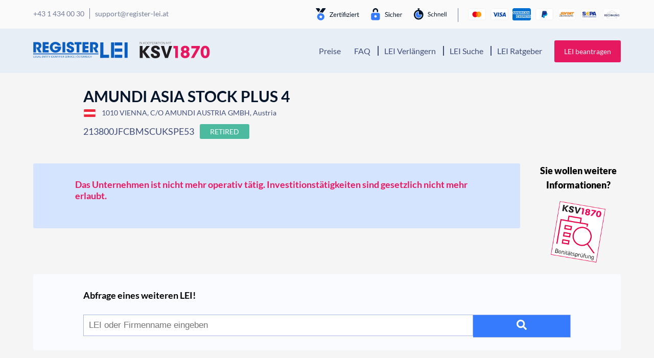

--- FILE ---
content_type: text/html; charset=UTF-8
request_url: https://register-lei.at/d/213800JFCBMSCUKSPE53/
body_size: 18129
content:
<!DOCTYPE html>
<html lang="de">
<head>
    <meta charset="UTF-8">
    <meta name="viewport" content="width=device-width, initial-scale=1, shrink-to-fit=no, viewport-fit=cover">
    <link rel="profile" href="http://gmpg.org/xfn/11">
    <script data-cfasync="false" data-no-defer="1" data-no-minify="1" data-no-optimize="1">var ewww_webp_supported=!1;function check_webp_feature(A,e){var w;e=void 0!==e?e:function(){},ewww_webp_supported?e(ewww_webp_supported):((w=new Image).onload=function(){ewww_webp_supported=0<w.width&&0<w.height,e&&e(ewww_webp_supported)},w.onerror=function(){e&&e(!1)},w.src="data:image/webp;base64,"+{alpha:"UklGRkoAAABXRUJQVlA4WAoAAAAQAAAAAAAAAAAAQUxQSAwAAAARBxAR/Q9ERP8DAABWUDggGAAAABQBAJ0BKgEAAQAAAP4AAA3AAP7mtQAAAA=="}[A])}check_webp_feature("alpha");</script><script data-cfasync="false" data-no-defer="1" data-no-minify="1" data-no-optimize="1">var Arrive=function(c,w){"use strict";if(c.MutationObserver&&"undefined"!=typeof HTMLElement){var r,a=0,u=(r=HTMLElement.prototype.matches||HTMLElement.prototype.webkitMatchesSelector||HTMLElement.prototype.mozMatchesSelector||HTMLElement.prototype.msMatchesSelector,{matchesSelector:function(e,t){return e instanceof HTMLElement&&r.call(e,t)},addMethod:function(e,t,r){var a=e[t];e[t]=function(){return r.length==arguments.length?r.apply(this,arguments):"function"==typeof a?a.apply(this,arguments):void 0}},callCallbacks:function(e,t){t&&t.options.onceOnly&&1==t.firedElems.length&&(e=[e[0]]);for(var r,a=0;r=e[a];a++)r&&r.callback&&r.callback.call(r.elem,r.elem);t&&t.options.onceOnly&&1==t.firedElems.length&&t.me.unbindEventWithSelectorAndCallback.call(t.target,t.selector,t.callback)},checkChildNodesRecursively:function(e,t,r,a){for(var i,n=0;i=e[n];n++)r(i,t,a)&&a.push({callback:t.callback,elem:i}),0<i.childNodes.length&&u.checkChildNodesRecursively(i.childNodes,t,r,a)},mergeArrays:function(e,t){var r,a={};for(r in e)e.hasOwnProperty(r)&&(a[r]=e[r]);for(r in t)t.hasOwnProperty(r)&&(a[r]=t[r]);return a},toElementsArray:function(e){return e=void 0!==e&&("number"!=typeof e.length||e===c)?[e]:e}}),e=(l.prototype.addEvent=function(e,t,r,a){a={target:e,selector:t,options:r,callback:a,firedElems:[]};return this._beforeAdding&&this._beforeAdding(a),this._eventsBucket.push(a),a},l.prototype.removeEvent=function(e){for(var t,r=this._eventsBucket.length-1;t=this._eventsBucket[r];r--)e(t)&&(this._beforeRemoving&&this._beforeRemoving(t),(t=this._eventsBucket.splice(r,1))&&t.length&&(t[0].callback=null))},l.prototype.beforeAdding=function(e){this._beforeAdding=e},l.prototype.beforeRemoving=function(e){this._beforeRemoving=e},l),t=function(i,n){var o=new e,l=this,s={fireOnAttributesModification:!1};return o.beforeAdding(function(t){var e=t.target;e!==c.document&&e!==c||(e=document.getElementsByTagName("html")[0]);var r=new MutationObserver(function(e){n.call(this,e,t)}),a=i(t.options);r.observe(e,a),t.observer=r,t.me=l}),o.beforeRemoving(function(e){e.observer.disconnect()}),this.bindEvent=function(e,t,r){t=u.mergeArrays(s,t);for(var a=u.toElementsArray(this),i=0;i<a.length;i++)o.addEvent(a[i],e,t,r)},this.unbindEvent=function(){var r=u.toElementsArray(this);o.removeEvent(function(e){for(var t=0;t<r.length;t++)if(this===w||e.target===r[t])return!0;return!1})},this.unbindEventWithSelectorOrCallback=function(r){var a=u.toElementsArray(this),i=r,e="function"==typeof r?function(e){for(var t=0;t<a.length;t++)if((this===w||e.target===a[t])&&e.callback===i)return!0;return!1}:function(e){for(var t=0;t<a.length;t++)if((this===w||e.target===a[t])&&e.selector===r)return!0;return!1};o.removeEvent(e)},this.unbindEventWithSelectorAndCallback=function(r,a){var i=u.toElementsArray(this);o.removeEvent(function(e){for(var t=0;t<i.length;t++)if((this===w||e.target===i[t])&&e.selector===r&&e.callback===a)return!0;return!1})},this},i=new function(){var s={fireOnAttributesModification:!1,onceOnly:!1,existing:!1};function n(e,t,r){return!(!u.matchesSelector(e,t.selector)||(e._id===w&&(e._id=a++),-1!=t.firedElems.indexOf(e._id)))&&(t.firedElems.push(e._id),!0)}var c=(i=new t(function(e){var t={attributes:!1,childList:!0,subtree:!0};return e.fireOnAttributesModification&&(t.attributes=!0),t},function(e,i){e.forEach(function(e){var t=e.addedNodes,r=e.target,a=[];null!==t&&0<t.length?u.checkChildNodesRecursively(t,i,n,a):"attributes"===e.type&&n(r,i)&&a.push({callback:i.callback,elem:r}),u.callCallbacks(a,i)})})).bindEvent;return i.bindEvent=function(e,t,r){t=void 0===r?(r=t,s):u.mergeArrays(s,t);var a=u.toElementsArray(this);if(t.existing){for(var i=[],n=0;n<a.length;n++)for(var o=a[n].querySelectorAll(e),l=0;l<o.length;l++)i.push({callback:r,elem:o[l]});if(t.onceOnly&&i.length)return r.call(i[0].elem,i[0].elem);setTimeout(u.callCallbacks,1,i)}c.call(this,e,t,r)},i},o=new function(){var a={};function i(e,t){return u.matchesSelector(e,t.selector)}var n=(o=new t(function(){return{childList:!0,subtree:!0}},function(e,r){e.forEach(function(e){var t=e.removedNodes,e=[];null!==t&&0<t.length&&u.checkChildNodesRecursively(t,r,i,e),u.callCallbacks(e,r)})})).bindEvent;return o.bindEvent=function(e,t,r){t=void 0===r?(r=t,a):u.mergeArrays(a,t),n.call(this,e,t,r)},o};d(HTMLElement.prototype),d(NodeList.prototype),d(HTMLCollection.prototype),d(HTMLDocument.prototype),d(Window.prototype);var n={};return s(i,n,"unbindAllArrive"),s(o,n,"unbindAllLeave"),n}function l(){this._eventsBucket=[],this._beforeAdding=null,this._beforeRemoving=null}function s(e,t,r){u.addMethod(t,r,e.unbindEvent),u.addMethod(t,r,e.unbindEventWithSelectorOrCallback),u.addMethod(t,r,e.unbindEventWithSelectorAndCallback)}function d(e){e.arrive=i.bindEvent,s(i,e,"unbindArrive"),e.leave=o.bindEvent,s(o,e,"unbindLeave")}}(window,void 0),ewww_webp_supported=!1;function check_webp_feature(e,t){var r;ewww_webp_supported?t(ewww_webp_supported):((r=new Image).onload=function(){ewww_webp_supported=0<r.width&&0<r.height,t(ewww_webp_supported)},r.onerror=function(){t(!1)},r.src="data:image/webp;base64,"+{alpha:"UklGRkoAAABXRUJQVlA4WAoAAAAQAAAAAAAAAAAAQUxQSAwAAAARBxAR/Q9ERP8DAABWUDggGAAAABQBAJ0BKgEAAQAAAP4AAA3AAP7mtQAAAA==",animation:"UklGRlIAAABXRUJQVlA4WAoAAAASAAAAAAAAAAAAQU5JTQYAAAD/////AABBTk1GJgAAAAAAAAAAAAAAAAAAAGQAAABWUDhMDQAAAC8AAAAQBxAREYiI/gcA"}[e])}function ewwwLoadImages(e){if(e){for(var t=document.querySelectorAll(".batch-image img, .image-wrapper a, .ngg-pro-masonry-item a, .ngg-galleria-offscreen-seo-wrapper a"),r=0,a=t.length;r<a;r++)ewwwAttr(t[r],"data-src",t[r].getAttribute("data-webp")),ewwwAttr(t[r],"data-thumbnail",t[r].getAttribute("data-webp-thumbnail"));for(var i=document.querySelectorAll("div.woocommerce-product-gallery__image"),r=0,a=i.length;r<a;r++)ewwwAttr(i[r],"data-thumb",i[r].getAttribute("data-webp-thumb"))}for(var n=document.querySelectorAll("video"),r=0,a=n.length;r<a;r++)ewwwAttr(n[r],"poster",e?n[r].getAttribute("data-poster-webp"):n[r].getAttribute("data-poster-image"));for(var o,l=document.querySelectorAll("img.ewww_webp_lazy_load"),r=0,a=l.length;r<a;r++)e&&(ewwwAttr(l[r],"data-lazy-srcset",l[r].getAttribute("data-lazy-srcset-webp")),ewwwAttr(l[r],"data-srcset",l[r].getAttribute("data-srcset-webp")),ewwwAttr(l[r],"data-lazy-src",l[r].getAttribute("data-lazy-src-webp")),ewwwAttr(l[r],"data-src",l[r].getAttribute("data-src-webp")),ewwwAttr(l[r],"data-orig-file",l[r].getAttribute("data-webp-orig-file")),ewwwAttr(l[r],"data-medium-file",l[r].getAttribute("data-webp-medium-file")),ewwwAttr(l[r],"data-large-file",l[r].getAttribute("data-webp-large-file")),null!=(o=l[r].getAttribute("srcset"))&&!1!==o&&o.includes("R0lGOD")&&ewwwAttr(l[r],"src",l[r].getAttribute("data-lazy-src-webp"))),l[r].className=l[r].className.replace(/\bewww_webp_lazy_load\b/,"");for(var s=document.querySelectorAll(".ewww_webp"),r=0,a=s.length;r<a;r++)e?(ewwwAttr(s[r],"srcset",s[r].getAttribute("data-srcset-webp")),ewwwAttr(s[r],"src",s[r].getAttribute("data-src-webp")),ewwwAttr(s[r],"data-orig-file",s[r].getAttribute("data-webp-orig-file")),ewwwAttr(s[r],"data-medium-file",s[r].getAttribute("data-webp-medium-file")),ewwwAttr(s[r],"data-large-file",s[r].getAttribute("data-webp-large-file")),ewwwAttr(s[r],"data-large_image",s[r].getAttribute("data-webp-large_image")),ewwwAttr(s[r],"data-src",s[r].getAttribute("data-webp-src"))):(ewwwAttr(s[r],"srcset",s[r].getAttribute("data-srcset-img")),ewwwAttr(s[r],"src",s[r].getAttribute("data-src-img"))),s[r].className=s[r].className.replace(/\bewww_webp\b/,"ewww_webp_loaded");window.jQuery&&jQuery.fn.isotope&&jQuery.fn.imagesLoaded&&(jQuery(".fusion-posts-container-infinite").imagesLoaded(function(){jQuery(".fusion-posts-container-infinite").hasClass("isotope")&&jQuery(".fusion-posts-container-infinite").isotope()}),jQuery(".fusion-portfolio:not(.fusion-recent-works) .fusion-portfolio-wrapper").imagesLoaded(function(){jQuery(".fusion-portfolio:not(.fusion-recent-works) .fusion-portfolio-wrapper").isotope()}))}function ewwwWebPInit(e){ewwwLoadImages(e),ewwwNggLoadGalleries(e),document.arrive(".ewww_webp",function(){ewwwLoadImages(e)}),document.arrive(".ewww_webp_lazy_load",function(){ewwwLoadImages(e)}),document.arrive("videos",function(){ewwwLoadImages(e)}),"loading"==document.readyState?document.addEventListener("DOMContentLoaded",ewwwJSONParserInit):("undefined"!=typeof galleries&&ewwwNggParseGalleries(e),ewwwWooParseVariations(e))}function ewwwAttr(e,t,r){null!=r&&!1!==r&&e.setAttribute(t,r)}function ewwwJSONParserInit(){"undefined"!=typeof galleries&&check_webp_feature("alpha",ewwwNggParseGalleries),check_webp_feature("alpha",ewwwWooParseVariations)}function ewwwWooParseVariations(e){if(e)for(var t=document.querySelectorAll("form.variations_form"),r=0,a=t.length;r<a;r++){var i=t[r].getAttribute("data-product_variations"),n=!1;try{for(var o in i=JSON.parse(i))void 0!==i[o]&&void 0!==i[o].image&&(void 0!==i[o].image.src_webp&&(i[o].image.src=i[o].image.src_webp,n=!0),void 0!==i[o].image.srcset_webp&&(i[o].image.srcset=i[o].image.srcset_webp,n=!0),void 0!==i[o].image.full_src_webp&&(i[o].image.full_src=i[o].image.full_src_webp,n=!0),void 0!==i[o].image.gallery_thumbnail_src_webp&&(i[o].image.gallery_thumbnail_src=i[o].image.gallery_thumbnail_src_webp,n=!0),void 0!==i[o].image.thumb_src_webp&&(i[o].image.thumb_src=i[o].image.thumb_src_webp,n=!0));n&&ewwwAttr(t[r],"data-product_variations",JSON.stringify(i))}catch(e){}}}function ewwwNggParseGalleries(e){if(e)for(var t in galleries){var r=galleries[t];galleries[t].images_list=ewwwNggParseImageList(r.images_list)}}function ewwwNggLoadGalleries(e){e&&document.addEventListener("ngg.galleria.themeadded",function(e,t){window.ngg_galleria._create_backup=window.ngg_galleria.create,window.ngg_galleria.create=function(e,t){var r=$(e).data("id");return galleries["gallery_"+r].images_list=ewwwNggParseImageList(galleries["gallery_"+r].images_list),window.ngg_galleria._create_backup(e,t)}})}function ewwwNggParseImageList(e){for(var t in e){var r=e[t];if(void 0!==r["image-webp"]&&(e[t].image=r["image-webp"],delete e[t]["image-webp"]),void 0!==r["thumb-webp"]&&(e[t].thumb=r["thumb-webp"],delete e[t]["thumb-webp"]),void 0!==r.full_image_webp&&(e[t].full_image=r.full_image_webp,delete e[t].full_image_webp),void 0!==r.srcsets)for(var a in r.srcsets)nggSrcset=r.srcsets[a],void 0!==r.srcsets[a+"-webp"]&&(e[t].srcsets[a]=r.srcsets[a+"-webp"],delete e[t].srcsets[a+"-webp"]);if(void 0!==r.full_srcsets)for(var i in r.full_srcsets)nggFSrcset=r.full_srcsets[i],void 0!==r.full_srcsets[i+"-webp"]&&(e[t].full_srcsets[i]=r.full_srcsets[i+"-webp"],delete e[t].full_srcsets[i+"-webp"])}return e}check_webp_feature("alpha",ewwwWebPInit);</script><meta name='robots' content='index, follow, max-image-preview:large, max-snippet:-1, max-video-preview:-1' />

	<!-- This site is optimized with the Yoast SEO plugin v26.5 - https://yoast.com/wordpress/plugins/seo/ -->
	<title>&#9655;AMUNDI ASIA STOCK PLUS 4 | Register-LEI</title>
	<meta name="description" content="&#10148; Data &amp; LEI Number &#10148; Get more details with Register-LEI &#10004; 1010 VIENNA &#10004; More Details here =&#10148;" />
	<link rel="canonical" href="https://register-lei.at/d/213800JFCBMSCUKSPE53/" />
	<meta property="og:locale" content="de_DE" />
	<meta property="og:type" content="article" />
	<meta property="og:title" content="&#9655;AMUNDI ASIA STOCK PLUS 4 | Register-LEI" />
	<meta property="og:description" content="&#10148; Data &amp; LEI Number &#10148; Get more details with Register-LEI &#10004; 1010 VIENNA &#10004; More Details here =&#10148;" />
	<meta property="og:url" content="https://register-lei.at/d/213800JFCBMSCUKSPE53/" />
	<meta property="og:site_name" content="Register-LEI Österreich" />
	<meta property="article:modified_time" content="2020-06-26T09:57:18+00:00" />
	<meta name="twitter:card" content="summary_large_image" />
	<script type="application/ld+json" class="yoast-schema-graph">{"@context":"https://schema.org","@graph":[{"@type":"WebPage","@id":"https://register-lei.at/details/","url":"https://register-lei.at/details/","name":"LEI-Details - Register LEI","isPartOf":{"@id":"https://register-lei.at/#website"},"datePublished":"2020-06-22T11:40:08+00:00","dateModified":"2020-06-26T09:57:18+00:00","description":"LEI-Details - Register LEI ist ihr kompetenter Partner rund um das Thema Legal Entity Identifier","inLanguage":"de","potentialAction":[{"@type":"ReadAction","target":["https://register-lei.at/details/"]}]},{"@type":"WebSite","@id":"https://register-lei.at/#website","url":"https://register-lei.at/","name":"Register-LEI Österreich","description":"Legal Entity Identifier Portal Österreich","publisher":{"@id":"https://register-lei.at/#organization"},"potentialAction":[{"@type":"SearchAction","target":{"@type":"EntryPoint","urlTemplate":"https://register-lei.at/?s={search_term_string}"},"query-input":{"@type":"PropertyValueSpecification","valueRequired":true,"valueName":"search_term_string"}}],"inLanguage":"de"},{"@type":"Organization","@id":"https://register-lei.at/#organization","name":"Register LEI","url":"https://register-lei.at/","logo":{"@type":"ImageObject","inLanguage":"de","@id":"https://register-lei.at/#/schema/logo/image/","url":"https://register-lei.at/wp-content/uploads/sites/2/2020/06/Logo-Register-LEI-Österreich-1.svg","contentUrl":"https://register-lei.at/wp-content/uploads/sites/2/2020/06/Logo-Register-LEI-Österreich-1.svg","width":1,"height":1,"caption":"Register LEI"},"image":{"@id":"https://register-lei.at/#/schema/logo/image/"}}]}</script>
	<!-- / Yoast SEO plugin. -->


<link href='https://fonts.gstatic.com' crossorigin rel='preconnect' />
<link rel="alternate" type="application/rss+xml" title="Register-LEI Österreich &raquo; Feed" href="https://register-lei.at/feed/" />
<link rel="alternate" type="application/rss+xml" title="Register-LEI Österreich &raquo; Kommentar-Feed" href="https://register-lei.at/comments/feed/" />
<link rel="alternate" title="oEmbed (JSON)" type="application/json+oembed" href="https://register-lei.at/wp-json/oembed/1.0/embed?url=https%3A%2F%2Fregister-lei.at%2Fdetails%2F" />
<link rel="alternate" title="oEmbed (XML)" type="text/xml+oembed" href="https://register-lei.at/wp-json/oembed/1.0/embed?url=https%3A%2F%2Fregister-lei.at%2Fdetails%2F&#038;format=xml" />
<style id='wp-img-auto-sizes-contain-inline-css'>
img:is([sizes=auto i],[sizes^="auto," i]){contain-intrinsic-size:3000px 1500px}
/*# sourceURL=wp-img-auto-sizes-contain-inline-css */
</style>
<style id='wp-block-library-inline-css'>
:root{--wp-block-synced-color:#7a00df;--wp-block-synced-color--rgb:122,0,223;--wp-bound-block-color:var(--wp-block-synced-color);--wp-editor-canvas-background:#ddd;--wp-admin-theme-color:#007cba;--wp-admin-theme-color--rgb:0,124,186;--wp-admin-theme-color-darker-10:#006ba1;--wp-admin-theme-color-darker-10--rgb:0,107,160.5;--wp-admin-theme-color-darker-20:#005a87;--wp-admin-theme-color-darker-20--rgb:0,90,135;--wp-admin-border-width-focus:2px}@media (min-resolution:192dpi){:root{--wp-admin-border-width-focus:1.5px}}.wp-element-button{cursor:pointer}:root .has-very-light-gray-background-color{background-color:#eee}:root .has-very-dark-gray-background-color{background-color:#313131}:root .has-very-light-gray-color{color:#eee}:root .has-very-dark-gray-color{color:#313131}:root .has-vivid-green-cyan-to-vivid-cyan-blue-gradient-background{background:linear-gradient(135deg,#00d084,#0693e3)}:root .has-purple-crush-gradient-background{background:linear-gradient(135deg,#34e2e4,#4721fb 50%,#ab1dfe)}:root .has-hazy-dawn-gradient-background{background:linear-gradient(135deg,#faaca8,#dad0ec)}:root .has-subdued-olive-gradient-background{background:linear-gradient(135deg,#fafae1,#67a671)}:root .has-atomic-cream-gradient-background{background:linear-gradient(135deg,#fdd79a,#004a59)}:root .has-nightshade-gradient-background{background:linear-gradient(135deg,#330968,#31cdcf)}:root .has-midnight-gradient-background{background:linear-gradient(135deg,#020381,#2874fc)}:root{--wp--preset--font-size--normal:16px;--wp--preset--font-size--huge:42px}.has-regular-font-size{font-size:1em}.has-larger-font-size{font-size:2.625em}.has-normal-font-size{font-size:var(--wp--preset--font-size--normal)}.has-huge-font-size{font-size:var(--wp--preset--font-size--huge)}.has-text-align-center{text-align:center}.has-text-align-left{text-align:left}.has-text-align-right{text-align:right}.has-fit-text{white-space:nowrap!important}#end-resizable-editor-section{display:none}.aligncenter{clear:both}.items-justified-left{justify-content:flex-start}.items-justified-center{justify-content:center}.items-justified-right{justify-content:flex-end}.items-justified-space-between{justify-content:space-between}.screen-reader-text{border:0;clip-path:inset(50%);height:1px;margin:-1px;overflow:hidden;padding:0;position:absolute;width:1px;word-wrap:normal!important}.screen-reader-text:focus{background-color:#ddd;clip-path:none;color:#444;display:block;font-size:1em;height:auto;left:5px;line-height:normal;padding:15px 23px 14px;text-decoration:none;top:5px;width:auto;z-index:100000}html :where(.has-border-color){border-style:solid}html :where([style*=border-top-color]){border-top-style:solid}html :where([style*=border-right-color]){border-right-style:solid}html :where([style*=border-bottom-color]){border-bottom-style:solid}html :where([style*=border-left-color]){border-left-style:solid}html :where([style*=border-width]){border-style:solid}html :where([style*=border-top-width]){border-top-style:solid}html :where([style*=border-right-width]){border-right-style:solid}html :where([style*=border-bottom-width]){border-bottom-style:solid}html :where([style*=border-left-width]){border-left-style:solid}html :where(img[class*=wp-image-]){height:auto;max-width:100%}:where(figure){margin:0 0 1em}html :where(.is-position-sticky){--wp-admin--admin-bar--position-offset:var(--wp-admin--admin-bar--height,0px)}@media screen and (max-width:600px){html :where(.is-position-sticky){--wp-admin--admin-bar--position-offset:0px}}

/*# sourceURL=wp-block-library-inline-css */
</style><style id='global-styles-inline-css'>
:root{--wp--preset--aspect-ratio--square: 1;--wp--preset--aspect-ratio--4-3: 4/3;--wp--preset--aspect-ratio--3-4: 3/4;--wp--preset--aspect-ratio--3-2: 3/2;--wp--preset--aspect-ratio--2-3: 2/3;--wp--preset--aspect-ratio--16-9: 16/9;--wp--preset--aspect-ratio--9-16: 9/16;--wp--preset--color--black: #000000;--wp--preset--color--cyan-bluish-gray: #abb8c3;--wp--preset--color--white: #fff;--wp--preset--color--pale-pink: #f78da7;--wp--preset--color--vivid-red: #cf2e2e;--wp--preset--color--luminous-vivid-orange: #ff6900;--wp--preset--color--luminous-vivid-amber: #fcb900;--wp--preset--color--light-green-cyan: #7bdcb5;--wp--preset--color--vivid-green-cyan: #00d084;--wp--preset--color--pale-cyan-blue: #8ed1fc;--wp--preset--color--vivid-cyan-blue: #0693e3;--wp--preset--color--vivid-purple: #9b51e0;--wp--preset--color--blue: #007bff;--wp--preset--color--indigo: #6610f2;--wp--preset--color--purple: #5533ff;--wp--preset--color--pink: #e83e8c;--wp--preset--color--red: #dc3545;--wp--preset--color--orange: #fd7e14;--wp--preset--color--yellow: #ffc107;--wp--preset--color--green: #28a745;--wp--preset--color--teal: #20c997;--wp--preset--color--cyan: #17a2b8;--wp--preset--color--gray: #6c757d;--wp--preset--color--gray-dark: #343a40;--wp--preset--gradient--vivid-cyan-blue-to-vivid-purple: linear-gradient(135deg,rgb(6,147,227) 0%,rgb(155,81,224) 100%);--wp--preset--gradient--light-green-cyan-to-vivid-green-cyan: linear-gradient(135deg,rgb(122,220,180) 0%,rgb(0,208,130) 100%);--wp--preset--gradient--luminous-vivid-amber-to-luminous-vivid-orange: linear-gradient(135deg,rgb(252,185,0) 0%,rgb(255,105,0) 100%);--wp--preset--gradient--luminous-vivid-orange-to-vivid-red: linear-gradient(135deg,rgb(255,105,0) 0%,rgb(207,46,46) 100%);--wp--preset--gradient--very-light-gray-to-cyan-bluish-gray: linear-gradient(135deg,rgb(238,238,238) 0%,rgb(169,184,195) 100%);--wp--preset--gradient--cool-to-warm-spectrum: linear-gradient(135deg,rgb(74,234,220) 0%,rgb(151,120,209) 20%,rgb(207,42,186) 40%,rgb(238,44,130) 60%,rgb(251,105,98) 80%,rgb(254,248,76) 100%);--wp--preset--gradient--blush-light-purple: linear-gradient(135deg,rgb(255,206,236) 0%,rgb(152,150,240) 100%);--wp--preset--gradient--blush-bordeaux: linear-gradient(135deg,rgb(254,205,165) 0%,rgb(254,45,45) 50%,rgb(107,0,62) 100%);--wp--preset--gradient--luminous-dusk: linear-gradient(135deg,rgb(255,203,112) 0%,rgb(199,81,192) 50%,rgb(65,88,208) 100%);--wp--preset--gradient--pale-ocean: linear-gradient(135deg,rgb(255,245,203) 0%,rgb(182,227,212) 50%,rgb(51,167,181) 100%);--wp--preset--gradient--electric-grass: linear-gradient(135deg,rgb(202,248,128) 0%,rgb(113,206,126) 100%);--wp--preset--gradient--midnight: linear-gradient(135deg,rgb(2,3,129) 0%,rgb(40,116,252) 100%);--wp--preset--font-size--small: 13px;--wp--preset--font-size--medium: 20px;--wp--preset--font-size--large: 36px;--wp--preset--font-size--x-large: 42px;--wp--preset--spacing--20: 0.44rem;--wp--preset--spacing--30: 0.67rem;--wp--preset--spacing--40: 1rem;--wp--preset--spacing--50: 1.5rem;--wp--preset--spacing--60: 2.25rem;--wp--preset--spacing--70: 3.38rem;--wp--preset--spacing--80: 5.06rem;--wp--preset--shadow--natural: 6px 6px 9px rgba(0, 0, 0, 0.2);--wp--preset--shadow--deep: 12px 12px 50px rgba(0, 0, 0, 0.4);--wp--preset--shadow--sharp: 6px 6px 0px rgba(0, 0, 0, 0.2);--wp--preset--shadow--outlined: 6px 6px 0px -3px rgb(255, 255, 255), 6px 6px rgb(0, 0, 0);--wp--preset--shadow--crisp: 6px 6px 0px rgb(0, 0, 0);}:where(.is-layout-flex){gap: 0.5em;}:where(.is-layout-grid){gap: 0.5em;}body .is-layout-flex{display: flex;}.is-layout-flex{flex-wrap: wrap;align-items: center;}.is-layout-flex > :is(*, div){margin: 0;}body .is-layout-grid{display: grid;}.is-layout-grid > :is(*, div){margin: 0;}:where(.wp-block-columns.is-layout-flex){gap: 2em;}:where(.wp-block-columns.is-layout-grid){gap: 2em;}:where(.wp-block-post-template.is-layout-flex){gap: 1.25em;}:where(.wp-block-post-template.is-layout-grid){gap: 1.25em;}.has-black-color{color: var(--wp--preset--color--black) !important;}.has-cyan-bluish-gray-color{color: var(--wp--preset--color--cyan-bluish-gray) !important;}.has-white-color{color: var(--wp--preset--color--white) !important;}.has-pale-pink-color{color: var(--wp--preset--color--pale-pink) !important;}.has-vivid-red-color{color: var(--wp--preset--color--vivid-red) !important;}.has-luminous-vivid-orange-color{color: var(--wp--preset--color--luminous-vivid-orange) !important;}.has-luminous-vivid-amber-color{color: var(--wp--preset--color--luminous-vivid-amber) !important;}.has-light-green-cyan-color{color: var(--wp--preset--color--light-green-cyan) !important;}.has-vivid-green-cyan-color{color: var(--wp--preset--color--vivid-green-cyan) !important;}.has-pale-cyan-blue-color{color: var(--wp--preset--color--pale-cyan-blue) !important;}.has-vivid-cyan-blue-color{color: var(--wp--preset--color--vivid-cyan-blue) !important;}.has-vivid-purple-color{color: var(--wp--preset--color--vivid-purple) !important;}.has-black-background-color{background-color: var(--wp--preset--color--black) !important;}.has-cyan-bluish-gray-background-color{background-color: var(--wp--preset--color--cyan-bluish-gray) !important;}.has-white-background-color{background-color: var(--wp--preset--color--white) !important;}.has-pale-pink-background-color{background-color: var(--wp--preset--color--pale-pink) !important;}.has-vivid-red-background-color{background-color: var(--wp--preset--color--vivid-red) !important;}.has-luminous-vivid-orange-background-color{background-color: var(--wp--preset--color--luminous-vivid-orange) !important;}.has-luminous-vivid-amber-background-color{background-color: var(--wp--preset--color--luminous-vivid-amber) !important;}.has-light-green-cyan-background-color{background-color: var(--wp--preset--color--light-green-cyan) !important;}.has-vivid-green-cyan-background-color{background-color: var(--wp--preset--color--vivid-green-cyan) !important;}.has-pale-cyan-blue-background-color{background-color: var(--wp--preset--color--pale-cyan-blue) !important;}.has-vivid-cyan-blue-background-color{background-color: var(--wp--preset--color--vivid-cyan-blue) !important;}.has-vivid-purple-background-color{background-color: var(--wp--preset--color--vivid-purple) !important;}.has-black-border-color{border-color: var(--wp--preset--color--black) !important;}.has-cyan-bluish-gray-border-color{border-color: var(--wp--preset--color--cyan-bluish-gray) !important;}.has-white-border-color{border-color: var(--wp--preset--color--white) !important;}.has-pale-pink-border-color{border-color: var(--wp--preset--color--pale-pink) !important;}.has-vivid-red-border-color{border-color: var(--wp--preset--color--vivid-red) !important;}.has-luminous-vivid-orange-border-color{border-color: var(--wp--preset--color--luminous-vivid-orange) !important;}.has-luminous-vivid-amber-border-color{border-color: var(--wp--preset--color--luminous-vivid-amber) !important;}.has-light-green-cyan-border-color{border-color: var(--wp--preset--color--light-green-cyan) !important;}.has-vivid-green-cyan-border-color{border-color: var(--wp--preset--color--vivid-green-cyan) !important;}.has-pale-cyan-blue-border-color{border-color: var(--wp--preset--color--pale-cyan-blue) !important;}.has-vivid-cyan-blue-border-color{border-color: var(--wp--preset--color--vivid-cyan-blue) !important;}.has-vivid-purple-border-color{border-color: var(--wp--preset--color--vivid-purple) !important;}.has-vivid-cyan-blue-to-vivid-purple-gradient-background{background: var(--wp--preset--gradient--vivid-cyan-blue-to-vivid-purple) !important;}.has-light-green-cyan-to-vivid-green-cyan-gradient-background{background: var(--wp--preset--gradient--light-green-cyan-to-vivid-green-cyan) !important;}.has-luminous-vivid-amber-to-luminous-vivid-orange-gradient-background{background: var(--wp--preset--gradient--luminous-vivid-amber-to-luminous-vivid-orange) !important;}.has-luminous-vivid-orange-to-vivid-red-gradient-background{background: var(--wp--preset--gradient--luminous-vivid-orange-to-vivid-red) !important;}.has-very-light-gray-to-cyan-bluish-gray-gradient-background{background: var(--wp--preset--gradient--very-light-gray-to-cyan-bluish-gray) !important;}.has-cool-to-warm-spectrum-gradient-background{background: var(--wp--preset--gradient--cool-to-warm-spectrum) !important;}.has-blush-light-purple-gradient-background{background: var(--wp--preset--gradient--blush-light-purple) !important;}.has-blush-bordeaux-gradient-background{background: var(--wp--preset--gradient--blush-bordeaux) !important;}.has-luminous-dusk-gradient-background{background: var(--wp--preset--gradient--luminous-dusk) !important;}.has-pale-ocean-gradient-background{background: var(--wp--preset--gradient--pale-ocean) !important;}.has-electric-grass-gradient-background{background: var(--wp--preset--gradient--electric-grass) !important;}.has-midnight-gradient-background{background: var(--wp--preset--gradient--midnight) !important;}.has-small-font-size{font-size: var(--wp--preset--font-size--small) !important;}.has-medium-font-size{font-size: var(--wp--preset--font-size--medium) !important;}.has-large-font-size{font-size: var(--wp--preset--font-size--large) !important;}.has-x-large-font-size{font-size: var(--wp--preset--font-size--x-large) !important;}
/*# sourceURL=global-styles-inline-css */
</style>

<style id='classic-theme-styles-inline-css'>
/*! This file is auto-generated */
.wp-block-button__link{color:#fff;background-color:#32373c;border-radius:9999px;box-shadow:none;text-decoration:none;padding:calc(.667em + 2px) calc(1.333em + 2px);font-size:1.125em}.wp-block-file__button{background:#32373c;color:#fff;text-decoration:none}
/*# sourceURL=/wp-includes/css/classic-themes.min.css */
</style>
<style id='woocommerce-inline-inline-css'>
.woocommerce form .form-row .required { visibility: visible; }
/*# sourceURL=woocommerce-inline-inline-css */
</style>
<link rel='stylesheet' id='contact-form-7-css' href='https://register-lei.at/wp-content/plugins/contact-form-7/includes/css/styles.css?ver=6.1.4' media='all' />
<link rel='stylesheet' id='brands-styles-css' href='https://register-lei.at/wp-content/plugins/woocommerce/assets/css/brands.css?ver=10.3.7' media='all' />
<link rel='stylesheet' id='search-styles-css' href='https://register-lei.at/wp-content/themes/understrap-new/css-ksv/search.css?ver=1.0' media='all' />
<link rel='stylesheet' id='jquery-ui-theme-smoothness-css' href='https://register-lei.at/wp-content/themes/understrap-new/css-ksv/jquery-ui.css?ver=6.9' media='all' />
<link rel='stylesheet' id='child-understrap-styles-css' href='https://register-lei.at/wp-content/themes/understrap-new/css-ksv/above-the-fold.css?ver=0.5.9' media='all' />
<link rel='stylesheet' id='blog-wall-styles-css' href='https://register-lei.at/wp-content/themes/understrap-new/css-ksv/blocks/blog-wall.css?ver=0.5.9' media='all' />
<link rel='stylesheet' id='single-hero-simple-css' href='https://register-lei.at/wp-content/themes/understrap-new/css-ksv/blocks/hero-simple.css?ver=0.5.9' media='all' />
<link rel='stylesheet' id='single-styles-css' href='https://register-lei.at/wp-content/themes/understrap-new/css-ksv/single.css?ver=0.5.9' media='all' />
<link rel='stylesheet' id='lei-details-styles-css' href='https://register-lei.at/wp-content/themes/understrap-new/css-ksv/page-templates/lei-details.css?ver=0.5.9' media='all' />
<link rel='stylesheet' id='borlabs-cookie-custom-css' href='https://register-lei.at/wp-content/cache/borlabs-cookie/2/borlabs-cookie-2-de.css?ver=3.3.21.1-36' media='all' />
<script data-cfasync="false" src="https://register-lei.at/wp-includes/js/jquery/jquery.min.js?ver=3.7.1" id="jquery-core-js"></script>
<script src="//register-lei.at/wp-content/plugins/revslider/sr6/assets/js/rbtools.min.js?ver=6.7.27" async id="tp-tools-js"></script>
<script src="//register-lei.at/wp-content/plugins/revslider/sr6/assets/js/rs6.min.js?ver=6.7.27" async id="revmin-js"></script>
<script data-no-optimize="1" data-no-minify="1" data-cfasync="false" nowprocket src="https://register-lei.at/wp-content/cache/borlabs-cookie/2/borlabs-cookie-config-de.json.js?ver=3.3.21.1-42" id="borlabs-cookie-config-js"></script>
<script data-no-optimize="1" data-no-minify="1" data-cfasync="false" nowprocket src="https://register-lei.at/wp-content/plugins/borlabs-cookie/assets/javascript/borlabs-cookie-prioritize.min.js?ver=3.3.21.1" id="borlabs-cookie-prioritize-js"></script>
<link rel="https://api.w.org/" href="https://register-lei.at/wp-json/" /><link rel="alternate" title="JSON" type="application/json" href="https://register-lei.at/wp-json/wp/v2/pages/11477" /><link rel="EditURI" type="application/rsd+xml" title="RSD" href="https://register-lei.at/xmlrpc.php?rsd" />
<meta name="generator" content="WordPress 6.9" />
<meta name="generator" content="WooCommerce 10.3.7" />
<link rel='shortlink' href='https://register-lei.at/?p=11477' />

		<script type="text/javascript">
            !function(){var e=window.rudderanalytics=window.rudderanalytics||[];e.methods=["load","page","track","identify","alias","group","ready","reset","getAnonymousId","setAnonymousId","getUserId","getUserTraits","getGroupId","getGroupTraits","startSession","endSession"],e.factory=function(t){return function(){e.push([t].concat(Array.prototype.slice.call(arguments)))}};for(var t=0;t<e.methods.length;t++){var r=e.methods[t];e[r]=e.factory(r)}e.loadJS=function(e,t){var r=document.createElement("script");r.type="text/javascript",r.async=!0,r.src="https://www2.register-lei.com/v1.1/rudder-analytics.min.js";var a=document.getElementsByTagName("script")[0];a.parentNode.insertBefore(r,a)},e.loadJS(),
            e.load("2MSQrtM3GTbqaY6JzYmdsmXR36O","https://rs.nny.cc/"),
            e.page()}();
        </script>
        <script>
        (function($){
            $(document).ready(function() {
            
                window.dataLayer = window.dataLayer || [];
                dataLayer.push({
                    'ContentGroupName': 'LEI-Details',
                    'Domain': 'at',
                    'ContentID': '1'
                });

            });
        })(jQuery);
	</script><meta name="mobile-web-app-capable" content="yes">
<meta name="apple-mobile-web-app-capable" content="yes">
<meta name="apple-mobile-web-app-title" content="Register-LEI Österreich - Legal Entity Identifier Portal Österreich">
	<noscript><style>.woocommerce-product-gallery{ opacity: 1 !important; }</style></noscript>
	<script nowprocket data-no-optimize="1" data-no-minify="1" data-cfasync="false" data-borlabs-cookie-script-blocker-ignore>
	if ('0' === '1' && '1' === '1') {
		window['gtag_enable_tcf_support'] = true;
	}
	window.dataLayer = window.dataLayer || [];
	if (typeof gtag !== 'function') { function gtag(){dataLayer.push(arguments);} }
	gtag('set', 'developer_id.dYjRjMm', true);
	if ('1' === '1') {
		gtag('consent', 'default', {
			'ad_storage': 'denied',
			'ad_user_data': 'denied',
			'ad_personalization': 'denied',
			'analytics_storage': 'denied',
			'functionality_storage': 'denied',
			'personalization_storage': 'denied',
			'security_storage': 'denied',
			'wait_for_update': 500,
		});
		gtag('set', 'ads_data_redaction', true);
	}
	
	if('0' === '1') {
		var url = new URL(window.location.href);
				
		if ((url.searchParams.has('gtm_debug') && url.searchParams.get('gtm_debug') !== '') || document.cookie.indexOf('__TAG_ASSISTANT=') !== -1 || document.documentElement.hasAttribute('data-tag-assistant-present')) {
			(function(w,d,s,l,i){w[l]=w[l]||[];w[l].push({"gtm.start":
new Date().getTime(),event:"gtm.js"});var f=d.getElementsByTagName(s)[0],
j=d.createElement(s),dl=l!="dataLayer"?"&l="+l:"";j.async=true;j.src=
"https://t.register-lei.at/blabla.js?id="+i+dl;f.parentNode.insertBefore(j,f);
})(window,document,"script","dataLayer","GTM-T9CFHK2B");
		} else {
			(function(w,d,s,l,i){w[l]=w[l]||[];w[l].push({"gtm.start":
new Date().getTime(),event:"gtm.js"});var f=d.getElementsByTagName(s)[0],
j=d.createElement(s),dl=l!="dataLayer"?"&l="+l:"";j.async=true;j.src=
"https://register-lei.at/wp-content/uploads/borlabs-cookie/"+i+'.js?ver=not-set-yet';f.parentNode.insertBefore(j,f);
})(window,document,"script","dataLayer","GTM-T9CFHK2B");
		}
  	}
  	
	(function () {
		var serviceGroupActive = function (serviceGroup) {
			if (typeof(BorlabsCookie.ServiceGroups.serviceGroups[serviceGroup]) === 'undefined') {
				return false;
			}

			if (typeof(BorlabsCookie.Cookie.getPluginCookie().consents[serviceGroup]) === 'undefined') {
				return false;
			}
			var consents = BorlabsCookie.Cookie.getPluginCookie().consents[serviceGroup];
			for (var service of BorlabsCookie.ServiceGroups.serviceGroups[serviceGroup].serviceIds) {
				if (!consents.includes(service)) {
					return false;
				}
			}
			return true;
		};
		var borlabsCookieConsentChangeHandler = function () {
			window.dataLayer = window.dataLayer || [];
			if (typeof gtag !== 'function') { function gtag(){dataLayer.push(arguments);} }
			
			if ('1' === '1') {
				if ('0' === '1') {
					gtag('consent', 'update', {
						'analytics_storage': serviceGroupActive('statistics') === true ? 'granted' : 'denied',
						'functionality_storage': serviceGroupActive('statistics') === true ? 'granted' : 'denied',
						'personalization_storage': serviceGroupActive('marketing') === true ? 'granted' : 'denied',
						'security_storage': serviceGroupActive('statistics') === true ? 'granted' : 'denied',
					});
				} else {
					gtag('consent', 'update', {
						'ad_storage': serviceGroupActive('marketing') === true ? 'granted' : 'denied',
						'ad_user_data': serviceGroupActive('marketing') === true ? 'granted' : 'denied',
						'ad_personalization': serviceGroupActive('marketing') === true ? 'granted' : 'denied',
						'analytics_storage': serviceGroupActive('statistics') === true ? 'granted' : 'denied',
						'functionality_storage': serviceGroupActive('statistics') === true ? 'granted' : 'denied',
						'personalization_storage': serviceGroupActive('marketing') === true ? 'granted' : 'denied',
						'security_storage': serviceGroupActive('statistics') === true ? 'granted' : 'denied',
					});
				}
			}
			
			var consents = BorlabsCookie.Cookie.getPluginCookie().consents;
			for (var serviceGroup in consents) {
				for (var service of consents[serviceGroup]) {
					if (!window.BorlabsCookieGtmPackageSentEvents.includes(service) && service !== 'borlabs-cookie') {
						window.dataLayer.push({
							event: 'borlabs-cookie-opt-in-'+service,
						});
						window.BorlabsCookieGtmPackageSentEvents.push(service);
					}
				}
			}
		  	var afterConsentsEvent = document.createEvent('Event');
		    afterConsentsEvent.initEvent('borlabs-cookie-google-tag-manager-after-consents', true, true);
		  	document.dispatchEvent(afterConsentsEvent);
		};
		window.BorlabsCookieGtmPackageSentEvents = [];
		document.addEventListener('borlabs-cookie-consent-saved', borlabsCookieConsentChangeHandler);
		document.addEventListener('borlabs-cookie-handle-unblock', borlabsCookieConsentChangeHandler);
	})();
</script><style>.wp-block-gallery.is-cropped .blocks-gallery-item picture{height:100%;width:100%;}</style><meta name="generator" content="Powered by Slider Revolution 6.7.27 - responsive, Mobile-Friendly Slider Plugin for WordPress with comfortable drag and drop interface." />
<link rel="icon" href="https://register-lei.at/wp-content/uploads/sites/2/2020/06/cropped-REGISTER-LEI-SQUARE-ICON@8x-32x32.png" sizes="32x32" />
<link rel="icon" href="https://register-lei.at/wp-content/uploads/sites/2/2020/06/cropped-REGISTER-LEI-SQUARE-ICON@8x-192x192.png" sizes="192x192" />
<link rel="apple-touch-icon" href="https://register-lei.at/wp-content/uploads/sites/2/2020/06/cropped-REGISTER-LEI-SQUARE-ICON@8x-180x180.png" />
<meta name="msapplication-TileImage" content="https://register-lei.at/wp-content/uploads/sites/2/2020/06/cropped-REGISTER-LEI-SQUARE-ICON@8x-270x270.png" />
<script>function setREVStartSize(e){
			//window.requestAnimationFrame(function() {
				window.RSIW = window.RSIW===undefined ? window.innerWidth : window.RSIW;
				window.RSIH = window.RSIH===undefined ? window.innerHeight : window.RSIH;
				try {
					var pw = document.getElementById(e.c).parentNode.offsetWidth,
						newh;
					pw = pw===0 || isNaN(pw) || (e.l=="fullwidth" || e.layout=="fullwidth") ? window.RSIW : pw;
					e.tabw = e.tabw===undefined ? 0 : parseInt(e.tabw);
					e.thumbw = e.thumbw===undefined ? 0 : parseInt(e.thumbw);
					e.tabh = e.tabh===undefined ? 0 : parseInt(e.tabh);
					e.thumbh = e.thumbh===undefined ? 0 : parseInt(e.thumbh);
					e.tabhide = e.tabhide===undefined ? 0 : parseInt(e.tabhide);
					e.thumbhide = e.thumbhide===undefined ? 0 : parseInt(e.thumbhide);
					e.mh = e.mh===undefined || e.mh=="" || e.mh==="auto" ? 0 : parseInt(e.mh,0);
					if(e.layout==="fullscreen" || e.l==="fullscreen")
						newh = Math.max(e.mh,window.RSIH);
					else{
						e.gw = Array.isArray(e.gw) ? e.gw : [e.gw];
						for (var i in e.rl) if (e.gw[i]===undefined || e.gw[i]===0) e.gw[i] = e.gw[i-1];
						e.gh = e.el===undefined || e.el==="" || (Array.isArray(e.el) && e.el.length==0)? e.gh : e.el;
						e.gh = Array.isArray(e.gh) ? e.gh : [e.gh];
						for (var i in e.rl) if (e.gh[i]===undefined || e.gh[i]===0) e.gh[i] = e.gh[i-1];
											
						var nl = new Array(e.rl.length),
							ix = 0,
							sl;
						e.tabw = e.tabhide>=pw ? 0 : e.tabw;
						e.thumbw = e.thumbhide>=pw ? 0 : e.thumbw;
						e.tabh = e.tabhide>=pw ? 0 : e.tabh;
						e.thumbh = e.thumbhide>=pw ? 0 : e.thumbh;
						for (var i in e.rl) nl[i] = e.rl[i]<window.RSIW ? 0 : e.rl[i];
						sl = nl[0];
						for (var i in nl) if (sl>nl[i] && nl[i]>0) { sl = nl[i]; ix=i;}
						var m = pw>(e.gw[ix]+e.tabw+e.thumbw) ? 1 : (pw-(e.tabw+e.thumbw)) / (e.gw[ix]);
						newh =  (e.gh[ix] * m) + (e.tabh + e.thumbh);
					}
					var el = document.getElementById(e.c);
					if (el!==null && el) el.style.height = newh+"px";
					el = document.getElementById(e.c+"_wrapper");
					if (el!==null && el) {
						el.style.height = newh+"px";
						el.style.display = "block";
					}
				} catch(e){
					console.log("Failure at Presize of Slider:" + e)
				}
			//});
		  };</script>
<meta name="keywords" content="AMUNDI ASIA STOCK PLUS 4, 213800JFCBMSCUKSPE53, Legal Entity Identifier, LEI, LEI Code, LEI Nummer" />    
    
<link rel='stylesheet' id='wc-stripe-blocks-checkout-style-css' href='https://register-lei.at/wp-content/plugins/woocommerce-gateway-stripe/build/upe-blocks.css?ver=7a015a6f0fabd17529b6' media='all' />
<link rel='stylesheet' id='wc-blocks-style-css' href='https://register-lei.at/wp-content/plugins/woocommerce/assets/client/blocks/wc-blocks.css?ver=wc-10.3.7' media='all' />
<link rel='stylesheet' id='rs-plugin-settings-css' href='//register-lei.at/wp-content/plugins/revslider/sr6/assets/css/rs6.css?ver=6.7.27' media='all' />
<style id='rs-plugin-settings-inline-css'>
#rs-demo-id {}
/*# sourceURL=rs-plugin-settings-inline-css */
</style>
</head>

<body class="wp-singular page-template page-template-page-templates page-template-lei-details page-template-page-templateslei-details-php page page-id-11477 wp-custom-logo wp-embed-responsive wp-theme-understrap wp-child-theme-understrap-new theme-understrap woocommerce-no-js group-blog understrap-has-sidebar nny-portal-at nny-portal-ksv &quot; nny-country-code=&quot;at&quot;" itemscope itemtype="http://schema.org/WebSite" nny-country-code="at">


<div class="wrong-country-bar">
    <div class="container">
        <div class="row">
            <div class="col">
                <span class="en-banner-label" style="display: none;">You should order the LEI in the shop of the organization's country of origin.</span><span class="de-banner-label" style="display: none">Sie sollten den LEI in dem Shop bestellen, der dem Herkunftsland der Organisation entspricht.<br />You should order the LEI in the shop of the organization's country of origin.</span>                <div class="country-ctas">
                    <a class="nny-cta-button reversed at " id="" href="https://register-lei.at" target="_self">go to<span class="flag" style="background-image: url(https://register-lei.at/wp-content/themes/understrap-new/img/flags/svg/at.svg)"></span>register-lei.at</a><a class="nny-cta-button reversed de " id="" href="https://register-lei.de" target="_self">go to<span class="flag" style="background-image: url(https://register-lei.at/wp-content/themes/understrap-new/img/flags/svg/de.svg)"></span>register-lei.de</a><a class="nny-cta-button reversed ch " id="" href="https://register-lei.ch" target="_self">go to<span class="flag" style="background-image: url(https://register-lei.at/wp-content/themes/understrap-new/img/flags/svg/ch.svg)"></span>register-lei.ch</a><a class="nny-cta-button reversed li " id="" href="https://register-lei.li" target="_self">go to<span class="flag" style="background-image: url(https://register-lei.at/wp-content/themes/understrap-new/img/flags/svg/li.svg)"></span>register-lei.li</a><a class="nny-cta-button reversed gb " id="" href="https://register-lei.co.uk" target="_self">go to<span class="flag" style="background-image: url(https://register-lei.at/wp-content/themes/understrap-new/img/flags/svg/gb.svg)"></span>register-lei.co.uk</a><a class="nny-cta-button reversed au " id="" href="https://register-lei.org" target="_self">go to<span class="flag" style="background-image: url(https://register-lei.at/wp-content/themes/understrap-new/img/flags/svg/au.svg)"></span>register-lei.org</a><a class="nny-cta-button reversed in " id="" href="https://register-lei.in" target="_self">go to<span class="flag" style="background-image: url(https://register-lei.at/wp-content/themes/understrap-new/img/flags/svg/in.svg)"></span>register-lei.in</a><a class="nny-cta-button reversed es " id="" href="https://solicitud-lei.es" target="_self">go to<span class="flag" style="background-image: url(https://register-lei.at/wp-content/themes/understrap-new/img/flags/svg/es.svg)"></span>solicitud-lei.es</a><a class="nny-cta-button reversed com " id="" href="https://register-lei.com" target="_self">go to<span class="flag" style="background-image: url(https://register-lei.at/wp-content/themes/understrap-new/img/flags/svg/global.svg)"></span>register-lei.com</a>                </div>
                <div class="close"></div>
            </div>
        </div>
    </div>
</div>

<div class="site" id="page">

    <div class="top-nav-bar">
        <div class="container">
            <div class="row">
                <div class="col">
                                        <div>			<div class="textwidget"><p><a href="tel:004314340030">+43 1 434 00 30</a><a href="mailto:support@register-lei.at">support@register-lei.at</a></p>
</div>
		</div><div>			<div class="textwidget"><p>
        <div class="process-icons-inline">
            <img decoding="async" class="process-icon" src="https://register-lei.at/wp-content/themes/understrap-new/img/prozess_zertifiziert.svg" width="90px" height="24px" />
            <img decoding="async" class="process-icon" src="https://register-lei.at/wp-content/themes/understrap-new/img/prozess_sicher.svg" width="66px" height="24px" />
            <img decoding="async" class="process-icon" src="https://register-lei.at/wp-content/themes/understrap-new/img/prozess_schnell.svg" width="71.04px" height="24px" />
        </div>
        <div class="payment-options">
            <span class="mc"></span>
            <span class="visa"></span>
            <span class="american-express"></span>
            <span class="pp"></span>
            <span class="sofort"></span>
            <span class="sepa"></span>
            <span class="kauf-auf-rechnung"></span>
        </div>
    </p>
</div>
		</div>                </div>
            </div>
        </div>
    </div>
    <!-- ******************* The Navbar Area ******************* -->
    <div id="wrapper-navbar">

        <nav id="main-nav" class="navbar navbar-expand-md navbar-dark bg-primary" aria-labelledby="main-nav-label">

            <div class="container">

                <div class="nny-brand">
                    <!-- Your site title as branding in the menu -->
                                            <a href="https://register-lei.at/" class="navbar-brand custom-logo-link reversed-logo" rel="home">
                            <img src="https://register-lei.at/wp-content/uploads/sites/2/2020/07/logo-reversed.svg" class="img-fluid" alt="Register-LEI Österreich" width="139px" height="24px">
                        </a>
                        <a href="https://register-lei.at/" class="navbar-brand custom-logo-link" rel="home" aria-current="page">
                            <img src="https://register-lei.at/wp-content/uploads/sites/2/2020/06/Logo-Register-LEI-Österreich.svg" class="img-fluid" alt="Register-LEI Österreich" width="139px" height="24px">
                        </a>
                                                    <a href="https://register-lei.at/" target="_blank" class="ksv-logo navbar-brand custom-logo-link reversed-logo" rel="home">
                                <img src="https://register-lei.at/wp-content/uploads/sites/2/2020/11/ksv_logo_white.svg" class="img-fluid" alt="Register-LEI Österreich" width="103px" height="24px">
                            </a>
                                                    <a href="https://register-lei.at/" target="_blank" class="ksv-logo navbar-brand custom-logo-link" rel="home">
                                <img src="https://register-lei.at/wp-content/uploads/sites/2/2020/11/ksv_logo.svg" class="img-fluid" alt="Register-LEI Österreich" width="103px" height="24px">
                            </a>
                                            <!-- end custom logo -->
                </div>

                <div id="nny-navigation">
                    <!-- The WordPress Menu goes here -->

                    <div id="nny-nav-dropdown">
                        <div id="navbarNavDropdown" class="collapse navbar-collapse"><ul id="main-menu" class="navbar-nav ml-auto"><li itemscope="itemscope" itemtype="https://www.schema.org/SiteNavigationElement" id="menu-item-11605" class="menu-item menu-item-type-custom menu-item-object-custom menu-item-11605 nav-item"><a title="Preise" href="https://register-lei.at#pricing-plans" class="nav-link">Preise</a></li>
<li itemscope="itemscope" itemtype="https://www.schema.org/SiteNavigationElement" id="menu-item-11608" class="menu-item menu-item-type-custom menu-item-object-custom menu-item-11608 nav-item"><a title="FAQ" href="https://register-lei.at#faq" class="nav-link">FAQ</a></li>
<li itemscope="itemscope" itemtype="https://www.schema.org/SiteNavigationElement" id="menu-item-14019" class="seperator-left menu-item menu-item-type-post_type menu-item-object-page menu-item-14019 nav-item"><a title="LEI Verlängern" href="https://register-lei.at/lei-verlaengern/" class="nav-link">LEI Verlängern</a></li>
<li itemscope="itemscope" itemtype="https://www.schema.org/SiteNavigationElement" id="menu-item-11609" class="seperator-left menu-item menu-item-type-post_type menu-item-object-page menu-item-11609 nav-item"><a title="LEI Suche" href="https://register-lei.at/lei-suchen/" class="nav-link">LEI Suche</a></li>
<li itemscope="itemscope" itemtype="https://www.schema.org/SiteNavigationElement" id="menu-item-14036" class="seperator-left menu-item menu-item-type-post_type menu-item-object-page menu-item-14036 nav-item"><a title="LEI Ratgeber" href="https://register-lei.at/blog/" class="nav-link">LEI Ratgeber</a></li>
</ul></div>
                        <div class="mobile-top-navbar">
                            <div>			<div class="textwidget"><p><a href="tel:004314340030">+43 1 434 00 30</a><a href="mailto:support@register-lei.at">support@register-lei.at</a></p>
</div>
		</div><div>			<div class="textwidget"><p>
        <div class="process-icons-inline">
            <img decoding="async" class="process-icon" src="https://register-lei.at/wp-content/themes/understrap-new/img/prozess_zertifiziert.svg" width="90px" height="24px" />
            <img decoding="async" class="process-icon" src="https://register-lei.at/wp-content/themes/understrap-new/img/prozess_sicher.svg" width="66px" height="24px" />
            <img decoding="async" class="process-icon" src="https://register-lei.at/wp-content/themes/understrap-new/img/prozess_schnell.svg" width="71.04px" height="24px" />
        </div>
        <div class="payment-options">
            <span class="mc"></span>
            <span class="visa"></span>
            <span class="american-express"></span>
            <span class="pp"></span>
            <span class="sofort"></span>
            <span class="sepa"></span>
            <span class="kauf-auf-rechnung"></span>
        </div>
    </p>
</div>
		</div>                        </div>

                        <div class="menu-footer-bar-container"><ul id="mobile-footer-bar-menu" class="navbar-nav"><li itemscope="itemscope" itemtype="https://www.schema.org/SiteNavigationElement" id="menu-item-11603" class="menu-item menu-item-type-post_type menu-item-object-page menu-item-11603 nav-item"><a title="Impressum" target="_blank" rel="noopener noreferrer" href="https://register-lei.at/impressum/" class="nav-link">Impressum</a></li>
<li itemscope="itemscope" itemtype="https://www.schema.org/SiteNavigationElement" id="menu-item-11604" class="menu-item menu-item-type-post_type menu-item-object-page menu-item-privacy-policy menu-item-11604 nav-item"><a title="Datenschutz" target="_blank" rel="noopener noreferrer" href="https://register-lei.at/datenschutz/" class="nav-link">Datenschutz</a></li>
<li itemscope="itemscope" itemtype="https://www.schema.org/SiteNavigationElement" id="menu-item-15868" class="menu-item menu-item-type-post_type menu-item-object-page menu-item-15868 nav-item"><a title="Cookies" href="https://register-lei.at/cookies/" class="nav-link">Cookies</a></li>
<li itemscope="itemscope" itemtype="https://www.schema.org/SiteNavigationElement" id="menu-item-11602" class="menu-item menu-item-type-post_type menu-item-object-page menu-item-11602 nav-item"><a title="AGB" target="_blank" rel="noopener noreferrer" href="https://register-lei.at/agb/" class="nav-link">AGB</a></li>
</ul></div>                    </div>

                    <div>			<div class="textwidget"><p><a class=nny-cta-button  " id="nav-menu-cta" href="/checkout" target="_self">LEI beantragen</a></p>
</div>
		</div>
                    <button class="navbar-toggler hamburger hamburger--spring no-select" type="button">
                              <span class="hamburger-box">
                                <span class="hamburger-inner"></span>
                              </span>
                    </button>
                </div>

            </div><!-- .container -->

        </nav><!-- .site-navigation -->

    </div><!-- #wrapper-navbar end -->

<script type="application/ld+json">{"@context":"https:\/\/schema.org","@type":"LocalBusiness","image":"https:\/\/register-lei.at\/wp-content\/themes\/understrap-new\/img\/lei_rich_snippet.png","name":"AMUNDI ASIA STOCK PLUS 4","address":{"@type":"PostalAddress","streetAddress":"C\/O AMUNDI AUSTRIA GMBH","addressLocality":"VIENNA","postalCode":"1010","addressCountry":"AT"}}</script>

    <div class="wrapper" id="page-wrapper">

        <main class="site-main" id="main">

            
            <article class="post-11477 page type-page status-publish hentry category-lei-details" id="post-11477">

                <div class="entry-content">

                    <div class="lei-header">

                        <div class="container">

                            <div class="row">

                                <div class="col-sm-10 offset-sm-1">

									<h1 class="company_name">AMUNDI ASIA STOCK PLUS 4</h1>
									<div class="address-wrap">
										<span class="flag" style="background-image: url('https://register-lei.at/wp-content/themes/understrap-new/img/flags/svg/at.svg')"></span>
										<span class="address">1010 VIENNA, C/O AMUNDI AUSTRIA GMBH, Austria</span>
                                    </div>
									<div class="lei-wrap">
										<h2 class="lei-number">213800JFCBMSCUKSPE53</h2>
										<span class="status-badge status-retired">RETIRED</span>
									</div>
									
                                </div>

                            </div>

														<div class="row">
								<div class="col-sm-10">
							
									<div class="card card-details card-notice">

										<div class="row">
											<div class="col-sm-10 offset-sm-1">
												<span class="card-heading first heading-orange">
													Das Unternehmen ist nicht mehr operativ tätig. Investitionstätigkeiten sind gesetzlich nicht mehr erlaubt.												</span>
											</div>
										</div>

										<div class="row">

											<div class="col-sm-10 offset-sm-1">

												<div class="cta-block">
																									</div>

											</div>

										</div>

									</div>

															</div>

								<div class="col-sm-2">
									<div class="ksv-boni-detail">
										<p class="ksv-boni-detail-h">Sie wollen weitere Informationen?</p>
										<a href="https://www.ksv.at/fuer-unternehmen/bonitaetspruefung-unternehmen" target="_blank">
											<img class="ksv-boni-detail-img" src="https://register-lei.at/wp-content/themes/understrap-new/img/ksv_boni_detail.png" alt="KSV Bonitätsprüfung">
										</a>
									</div>
								</div>

							</div>
							
                            <div class="card card-details card-search">
                                <div class="row">

                                    <div class="col-sm-10 offset-sm-1">

                                        <span class="card-heading first heading-black">Abfrage eines weiteren LEI!</span>

                                        <div class="leisearchform-wrap">
				<form class="leisearchform" action="/lei-suchen/" method="post">
					<div class="ui-widget">
						<label class="sr-only" for="searchparam">Suchfeld</label>
						<input type="text" class="input" name="searchparam" id="searchparam" placeholder="LEI oder Firmenname eingeben">
						<div class="nny-loader"></div>
						<button type="submit" class="button button-primary" name="submit" id="search-submit" value="search"><span class="search-icon"></span></button>
					</div>
				</form>
			</div>
                                    </div>

                                </div>
                            </div>

                            <div class="row">

                                <div class="col-sm-5 offset-sm-1 meta-data first">

                                    <h5>Gültigkeit</h5>

                                    <div class="data-set">
                                        <span class="variable">Status:</span>
                                        <span class="definition uppercase">RETIRED</span>
                                    </div>
                                    <div class="data-set">
                                        <span class="variable">Gültig bis:</span>
                                        <span class="definition">2019-12-20</span>
                                    </div>
                                    <div class="data-set">
                                        <span class="variable">Zuletzt aktualisiert:</span>
                                        <span class="definition">2024-12-16</span>
                                    </div>
                                    <div class="data-set">
                                        <span class="variable">Registriert am:</span>
                                        <span class="definition">2013-12-20</span>
                                    </div>

                                </div>

                                <div class="col-sm-5 meta-data">

                                    <h5>Referenz</h5>

                                    <div class="data-set">
                                        <span class="variable">Status:</span>
                                        <span class="definition uppercase">ACTIVE</span>
                                    </div>
                                    <div class="data-set">
                                        <span class="variable">Referenz:</span>
                                        <span class="definition">, </span>
                                    </div>
                                    <div class="data-set">
                                        <span class="variable">Rechtsform:</span>
                                        <span class="definition"> (8888)</span>
                                    </div>
                                    <div class="data-set">
                                        <span class="variable">Bestätigung:</span>
                                        <span class="definition">ENTITY_SUPPLIED_ONLY</span>
                                    </div>

                                </div>

                            </div>

                        </div>

                    </div>

                    <div class="lei-body">

                        <div class="container">

                            <div class="row">

                                <div class="col-sm-10 offset-sm-1">

                                    <h5>Über die juristische Person:</h5>

                                    <div class="row label-value-row no-border">
                                        <div class="col-sm-6">
                                            <span class="label">LEI:</span>
                                        </div>
                                        <div class="col-sm-6">
                                            <span class="value">213800JFCBMSCUKSPE53</span>
                                        </div>
                                    </div>
                                    <div class="row label-value-row no-border">
                                        <div class="col-sm-6">
                                            <span class="label">Offizielle Bezeichnung:</span>
                                        </div>
                                        <div class="col-sm-6">
                                            <span class="value">AMUNDI ASIA STOCK PLUS 4</span>
                                        </div>
                                    </div>

                                    <h6>Registrierungsstelle</h6>

                                    <div class="row label-value-row no-border">
                                        <div class="col-sm-6">
                                            <span class="label">Entity ID:</span>
                                        </div>
                                        <div class="col-sm-6">
                                            <span class="value"></span>
                                        </div>
                                    </div>
                                    <div class="row label-value-row no-border">
                                        <div class="col-sm-6">
                                            <span class="label">Internationaler Name:</span>
                                        </div>
                                        <div class="col-sm-6">
                                            <span class="value"></span>
                                        </div>
                                    </div>
                                    <div class="row label-value-row no-border">
                                        <div class="col-sm-6">
                                            <span class="label">Regionaler Name:</span>
                                        </div>
                                        <div class="col-sm-6">
                                            <span class="value"></span>
                                        </div>
                                    </div>
                                    <div class="row label-value-row">
                                        <div class="col-sm-6">
                                            <span class="label">Land:</span>
                                        </div>
                                        <div class="col-sm-6">
                                            <span class="value">Austria</span>
                                        </div>
                                    </div>
                                    <div class="row label-value-row">
                                        <div class="col-sm-6">
                                            <span class="label">Gerichtsstand:</span>
                                        </div>
                                        <div class="col-sm-6">
                                            <span class="value">AT</span>
                                        </div>
                                    </div>
                                    <div class="row label-value-row">
                                        <div class="col-sm-6">
                                            <span class="label">Entity Legal Form Code:</span>
                                        </div>
                                        <div class="col-sm-6">
                                            <span class="value">8888</span>
                                        </div>
                                    </div>
                                    <div class="row label-value-row">
                                        <div class="col-sm-6">
                                            <span class="label">Entity Legal Form Name:</span>
                                        </div>
                                        <div class="col-sm-6">
                                            <span class="value"></span>
                                        </div>
                                    </div>
                                    <div class="row label-value-row">
                                        <div class="col-sm-6">
                                            <span class="label">Entity Status:</span>
                                        </div>
                                        <div class="col-sm-6">
                                            <span class="value">ACTIVE</span>
                                        </div>
                                    </div>

                                    <h5>Adressen:</h5>

                                    <div class="row label-value-row no-border">
                                        <div class="col-sm-6">
                                            <span class="label">Legal:</span>
                                            <span class="address-value first">
												C/O AMUNDI AUSTRIA GMBH<br />
												1010 VIENNA<br />
												Austria<br />
												<span class="flag" style="background-image: url('https://register-lei.at/wp-content/themes/understrap-new/img/flags/svg/at.svg')"></span>
											</span>
                                        </div>
                                        <div class="col-sm-6">
                                            <span class="label">Hauptsitz:</span>
                                            <span class="address-value">
												C/O AMUNDI AUSTRIA GMBH<br />
												1010 VIENNA<br />
												AT<br />
											</span>
                                        </div>
                                    </div>

                                    <h5>Über die Regstrierung:</h5>

                                    <div class="row label-value-row">
                                        <div class="col-sm-6">
                                            <span class="label">Erstmalige Registrierung:</span>
                                        </div>
                                        <div class="col-sm-6">
                                            <span class="value">2013-12-20</span>
                                        </div>
                                    </div>
                                    <div class="row label-value-row">
                                        <div class="col-sm-6">
                                            <span class="label">Letztes Update:</span>
                                        </div>
                                        <div class="col-sm-6">
                                            <span class="value">2024-12-16</span>
                                        </div>
                                    </div>
                                    <div class="row label-value-row">
                                        <div class="col-sm-6">
                                            <span class="label">Status der Registrierung:</span>
                                        </div>
                                        <div class="col-sm-6">
											<span class="value">
												<span class="status-badge status-retired">RETIRED</span>
											</span>
                                        </div>
                                    </div>
                                    <div class="row label-value-row">
                                        <div class="col-sm-6">
                                            <span class="label">Zuständige LOU:</span>
                                        </div>
                                        <div class="col-sm-6">
                                            <span class="value">213800WAVVOPS85N2205<br />LONDON STOCK EXCHANGE LEI LIMITED</span>
                                        </div>
                                    </div>
                                    <div class="row label-value-row">
                                        <div class="col-sm-6">
                                            <span class="label">Authentifizierungsquellen:</span>
                                        </div>
                                        <div class="col-sm-6">
                                            <span class="value">ENTITY_SUPPLIED_ONLY</span>
                                        </div>
                                    </div>

                                </div>

                            </div>

                        </div>

                    </div>

                </div><!-- .entry-content -->

            </article><!-- #post-## -->

        </main><!-- #main -->

    </div><!-- #page-wrapper -->


<div id="ksv-sticky-cta"><a class=nny-cta-button  " id="nav-menu-cta" href="/checkout" target="_self">LEI Nummer beantragen</a></div>

<div class="wrapper" id="wrapper-footer">

    <footer>

        <div class="container">

            <div class="row">

                <div class="col-lg-3 col-md-6 footer-widget">			<div class="textwidget"><p><a href="https://register-lei.at/" class="navbar-brand custom-logo-link" rel="home"><img decoding="async" src="https://register-lei.at/wp-content/uploads/sites/2/2020/06/Logo-Register-LEI-Österreich.svg" class="img-fluid" alt="Register-LEI Österreich" /></a><a href="https://www.ksv.at/pressemeldungen/ksv1870-register-lei-sorgen-fuer-stabilitaet-kapitalmarkt" target="_blank" class="navbar-brand custom-logo-link" rel="home">
            <img decoding="async" src="https://register-lei.at/wp-content/uploads/sites/2/2020/11/ksv_logo.svg" class="img-fluid ksv-logo" alt="Register-LEI Österreich" width="133px" height="31px">
        </a><br />
<div class="nny_partner_logos "><span class="nny-slide"><picture><source srcset="https://register-lei.at/wp-content/uploads/sites/2/2020/06/gleif_new2022.png.webp"  type="image/webp"><img decoding="async" class="partner-logo  gleif_new2022-png" src="https://register-lei.at/wp-content/uploads/sites/2/2020/06/gleif_new2022.png" width="86px" height="40px" data-eio="p" /></picture></span><span class="nny-slide"><picture><source srcset="https://register-lei.at/wp-content/uploads/sites/2/2020/06/rapidlei_noborder_grey.png.webp"  type="image/webp"><img decoding="async" class="partner-logo  rapidlei_noborder_grey-png" src="https://register-lei.at/wp-content/uploads/sites/2/2020/06/rapidlei_noborder_grey.png" width="116px" height="40px" data-eio="p" /></picture></span><span class="nny-slide"><img decoding="async" class="partner-logo  let_s_encrypt-png" src="https://register-lei.at/wp-content/uploads/sites/2/2020/06/let_s_encrypt.png" width="78px" height="40px"/></span><span class="nny-slide"><picture><source srcset="https://register-lei.at/wp-content/uploads/sites/2/2025/06/preferred-partner-Register-LEI-2025.png.webp"  type="image/webp"><img decoding="async" class="partner-logo last preferred-partner-register-lei-2025-png" src="https://register-lei.at/wp-content/uploads/sites/2/2025/06/preferred-partner-Register-LEI-2025.png" width="111px" height="40px" data-eio="p" /></picture></span></div></p>
</div>
		</div><div class="col-lg-3 col-md-6 footer-widget"><div class="menu-footer-menu-container"><ul id="menu-footer-menu" class="menu"><li id="menu-item-11941" class="menu-item menu-item-type-post_type menu-item-object-page menu-item-home menu-item-11941"><a href="https://register-lei.at/">LEI Nummer beantragen</a></li>
<li id="menu-item-11951" class="menu-item menu-item-type-post_type menu-item-object-page menu-item-11951"><a href="https://register-lei.at/ratgeber/">Legal Entity Identifier &#8211; Ratgeber</a></li>
<li id="menu-item-11599" class="menu-item menu-item-type-post_type menu-item-object-page menu-item-11599"><a href="https://register-lei.at/lei-suchen/">LEI Suche</a></li>
<li id="menu-item-38991" class="menu-item menu-item-type-post_type menu-item-object-page menu-item-38991"><a href="https://register-lei.at/partner-werden/">Partner werden</a></li>
<li id="menu-item-34113" class="menu-item menu-item-type-post_type menu-item-object-page menu-item-34113"><a href="https://register-lei.at/my-account/">Login</a></li>
<li id="menu-item-25267" class="menu-item menu-item-type-custom menu-item-object-custom menu-item-25267"><a href="https://search.gleif.org/#/record/984500064E5B40721438">LEI Code Register-LEI:<br>984500064E5B40721438</a></li>
<li id="menu-item-25268" class="menu-item menu-item-type-custom menu-item-object-custom menu-item-25268"><a href="https://search.gleif.org/#/record/529900T8BM49AURSDO55">LEI Code Ubisecure: <br>529900T8BM49AURSDO55</a></li>
</ul></div></div><div class="col-lg-3 col-md-6 footer-widget">			<div class="textwidget">
        <div class="menu-footer-menu-container countries">
            <ul>
    
                <li>
                    <span class="flag" style="background-image: url(https://register-lei.at/wp-content/themes/understrap-new/img/flags/svg/at.svg)"></span>
                    <a href="https://register-lei.at">Österreich</a>
                </li>
                <li>
                    <span class="flag" style="background-image: url(https://register-lei.at/wp-content/themes/understrap-new/img/flags/svg/de.svg)"></span>
                    <a href="https://register-lei.de">Deutschland</a>
                </li>
                <li>
                    <span class="flag" style="background-image: url(https://register-lei.at/wp-content/themes/understrap-new/img/flags/svg/ch.svg)"></span>
                    <a href="https://register-lei.ch">Schweiz</a>
                </li>
                <li>
                    <span class="flag" style="background-image: url(https://register-lei.at/wp-content/themes/understrap-new/img/flags/svg/li.svg)"></span>
                    <a href="https://register-lei.li">Liechtenstein</a>
                </li>
                <li>
                    <span class="flag" style="background-image: url(https://register-lei.at/wp-content/themes/understrap-new/img/flags/svg/gb.svg)"></span>
                    <a href="https://register-lei.co.uk">Vereinigtes Königreich</a>
                </li>
                <li>
                    <span class="flag" style="background-image: url(https://register-lei.at/wp-content/themes/understrap-new/img/flags/svg/au.svg)"></span>
                    <a href="https://register-lei.org">Australien</a>
                </li>
                <li>
                    <span class="flag" style="background-image: url(https://register-lei.at/wp-content/themes/understrap-new/img/flags/svg/in.svg)"></span>
                    <a href="https://register-lei.in">Indien</a>
                </li>
                <li>
                    <span class="flag" style="background-image: url(https://register-lei.at/wp-content/themes/understrap-new/img/flags/svg/es.svg)"></span>
                    <a href="https://solicitud-lei.es">Spanien</a>
                </li>
                <li>
                    <span class="flag" style="background-image: url(https://register-lei.at/wp-content/themes/understrap-new/img/flags/svg/global.svg)"></span>
                    <a href="https://register-lei.com">International</a>
                </li>
            </ul>
        </div>
    
</div>
		</div><div class="col-lg-3 col-md-6 footer-widget">			<div class="textwidget"><a id="provenexperts-rating" title="Customer reviews &amp; experiences for Register-LEI.com. Show more information." target="_blank" href="https://www.provenexpert.com/register-lei-com/">
				<div id="provenexperts-wrap">
					<span id="provenexperts-logo">
					</span>
					<div id="provenexperts-review-wrap">
						<span id="provenexperts-stars"> <span style="width: 94%;"></span> </span>
						<span id="provenexperts-reviews">232 Reviews </span>
					</div>
				</div>
			</a>
</div>
		</div>
            </div><!-- row end -->

        </div><!-- container end -->

    </footer>

    <div class="top-nav-bar footer-bar">

        <div class="container">

            <div class="row">

                <div class="col-lg-4 col-md-6">			<div class="textwidget"><p><a href="tel:004314340030">+43 1 434 00 30</a><a href="mailto:support@register-lei.at">support@register-lei.at</a></p>
</div>
		</div><div class="col-lg-4 col-md-6"><div class="menu-footer-bar-container"><ul id="menu-footer-bar" class="menu"><li class="menu-item menu-item-type-post_type menu-item-object-page menu-item-11603"><a target="_blank" href="https://register-lei.at/impressum/">Impressum</a></li>
<li class="menu-item menu-item-type-post_type menu-item-object-page menu-item-privacy-policy menu-item-11604"><a target="_blank" rel="privacy-policy" href="https://register-lei.at/datenschutz/">Datenschutz</a></li>
<li class="menu-item menu-item-type-post_type menu-item-object-page menu-item-15868"><a href="https://register-lei.at/cookies/">Cookies</a></li>
<li class="menu-item menu-item-type-post_type menu-item-object-page menu-item-11602"><a target="_blank" href="https://register-lei.at/agb/">AGB</a></li>
</ul></div></div><div class="col-lg-4 col-md-6">			<div class="textwidget">
        <div class="payment-options">
            <span class="mc"></span>
            <span class="visa"></span>
            <span class="american-express"></span>
            <span class="pp"></span>
            <span class="sofort"></span>
            <span class="sepa"></span>
            <span class="kauf-auf-rechnung"></span>
        </div>
    
</div>
		</div>
            </div>

        </div>

    </div>

</div><!-- wrapper end -->

</div><!-- #page we need this extra closing tag here -->


		<script>
			window.RS_MODULES = window.RS_MODULES || {};
			window.RS_MODULES.modules = window.RS_MODULES.modules || {};
			window.RS_MODULES.waiting = window.RS_MODULES.waiting || [];
			window.RS_MODULES.defered = false;
			window.RS_MODULES.moduleWaiting = window.RS_MODULES.moduleWaiting || {};
			window.RS_MODULES.type = 'compiled';
		</script>
		<script type="speculationrules">
{"prefetch":[{"source":"document","where":{"and":[{"href_matches":"/*"},{"not":{"href_matches":["/wp-*.php","/wp-admin/*","/wp-content/uploads/sites/2/*","/wp-content/*","/wp-content/plugins/*","/wp-content/themes/understrap-new/*","/wp-content/themes/understrap/*","/*\\?(.+)"]}},{"not":{"selector_matches":"a[rel~=\"nofollow\"]"}},{"not":{"selector_matches":".no-prefetch, .no-prefetch a"}}]},"eagerness":"conservative"}]}
</script>
	<script type="text/javascript" >
		function wpmautic_send(){
			if ('undefined' === typeof mt) {
				if (console !== undefined) {
					console.warn('WPMautic: mt not defined. Did you load mtc.js ?');
				}
				return false;
			}
			// Add the mt('send', 'pageview') script with optional tracking attributes.
			mt('send', 'pageview');
		}

			(function(w,d,t,u,n,a,m){w['MauticTrackingObject']=n;
			w[n]=w[n]||function(){(w[n].q=w[n].q||[]).push(arguments)},a=d.createElement(t),
			m=d.getElementsByTagName(t)[0];a.async=1;a.src=u;m.parentNode.insertBefore(a,m)
		})(window,document,'script','https://client.register-lei.com/mtc.js','mt');

		wpmautic_send();
			</script>
	<script type="module" src="https://register-lei.at/wp-content/plugins/borlabs-cookie/assets/javascript/borlabs-cookie.min.js?ver=3.3.21.1" id="borlabs-cookie-core-js-module" data-cfasync="false" data-no-minify="1" data-no-optimize="1"></script>
<!--googleoff: all--><div data-nosnippet data-borlabs-cookie-consent-required='true' id='BorlabsCookieBox'></div><div id='BorlabsCookieWidget' class='brlbs-cmpnt-container'></div><!--googleon: all-->	<script>
		(function () {
			var c = document.body.className;
			c = c.replace(/woocommerce-no-js/, 'woocommerce-js');
			document.body.className = c;
		})();
	</script>
	<script id="dl-ug-scripts-js-extra">
var settings = {"ajax_url":"https://register-lei.at/wp-admin/admin-ajax.php","home_url":"https://register-lei.at"};
//# sourceURL=dl-ug-scripts-js-extra
</script>
<script src="https://register-lei.at/wp-content/plugins/dl-utm-grabber/inc/../assets/scripts.js?ver=1701203843" id="dl-ug-scripts-js"></script>
<script data-cfasync="false" src="https://register-lei.at/wp-includes/js/dist/hooks.min.js?ver=dd5603f07f9220ed27f1" id="wp-hooks-js"></script>
<script data-cfasync="false" src="https://register-lei.at/wp-includes/js/dist/i18n.min.js?ver=c26c3dc7bed366793375" id="wp-i18n-js"></script>
<script id="wp-i18n-js-after">
wp.i18n.setLocaleData( { 'text direction\u0004ltr': [ 'ltr' ] } );
//# sourceURL=wp-i18n-js-after
</script>
<script src="https://register-lei.at/wp-content/plugins/contact-form-7/includes/swv/js/index.js?ver=6.1.4" id="swv-js"></script>
<script id="contact-form-7-js-translations">
( function( domain, translations ) {
	var localeData = translations.locale_data[ domain ] || translations.locale_data.messages;
	localeData[""].domain = domain;
	wp.i18n.setLocaleData( localeData, domain );
} )( "contact-form-7", {"translation-revision-date":"2025-10-26 03:25:04+0000","generator":"GlotPress\/4.0.3","domain":"messages","locale_data":{"messages":{"":{"domain":"messages","plural-forms":"nplurals=2; plural=n != 1;","lang":"de"},"This contact form is placed in the wrong place.":["Dieses Kontaktformular wurde an der falschen Stelle platziert."],"Error:":["Fehler:"]}},"comment":{"reference":"includes\/js\/index.js"}} );
//# sourceURL=contact-form-7-js-translations
</script>
<script id="contact-form-7-js-before">
var wpcf7 = {
    "api": {
        "root": "https:\/\/register-lei.at\/wp-json\/",
        "namespace": "contact-form-7\/v1"
    },
    "cached": 1
};
//# sourceURL=contact-form-7-js-before
</script>
<script src="https://register-lei.at/wp-content/plugins/contact-form-7/includes/js/index.js?ver=6.1.4" id="contact-form-7-js"></script>
<script id="child-understrap-scripts-nny-js-extra">
var nny_global_js_settings = {"theme_url":"https://register-lei.at/wp-content/themes/understrap-new","ajax_url":"https://register-lei.at/wp-admin/admin-ajax.php"};
//# sourceURL=child-understrap-scripts-nny-js-extra
</script>
<script src="https://register-lei.at/wp-content/themes/understrap-new/js/rs.js?ver=0.5.9" id="child-understrap-scripts-nny-js"></script>
<script data-cfasync="false" src="https://register-lei.at/wp-includes/js/jquery/ui/core.min.js?ver=1.13.3" id="jquery-ui-core-js"></script>
<script data-cfasync="false" src="https://register-lei.at/wp-includes/js/jquery/ui/menu.min.js?ver=1.13.3" id="jquery-ui-menu-js"></script>
<script data-cfasync="false" src="https://register-lei.at/wp-includes/js/dist/dom-ready.min.js?ver=f77871ff7694fffea381" id="wp-dom-ready-js"></script>
<script id="wp-a11y-js-translations">
( function( domain, translations ) {
	var localeData = translations.locale_data[ domain ] || translations.locale_data.messages;
	localeData[""].domain = domain;
	wp.i18n.setLocaleData( localeData, domain );
} )( "default", {"translation-revision-date":"2026-01-20 17:38:30+0000","generator":"GlotPress\/4.0.3","domain":"messages","locale_data":{"messages":{"":{"domain":"messages","plural-forms":"nplurals=2; plural=n != 1;","lang":"de"},"Notifications":["Benachrichtigungen"]}},"comment":{"reference":"wp-includes\/js\/dist\/a11y.js"}} );
//# sourceURL=wp-a11y-js-translations
</script>
<script data-cfasync="false" src="https://register-lei.at/wp-includes/js/dist/a11y.min.js?ver=cb460b4676c94bd228ed" id="wp-a11y-js"></script>
<script data-cfasync="false" src="https://register-lei.at/wp-includes/js/jquery/ui/autocomplete.min.js?ver=1.13.3" id="jquery-ui-autocomplete-js"></script>
<script src="https://register-lei.at/wp-content/themes/understrap-new/js/leisearch.js?ver=1.0" id="child-understrap-scripts-js"></script>
<script id="inview-js-extra">
var global_js_settings = {"theme_url":"https://register-lei.at/wp-content/themes/understrap-new","ajax_url":"https://register-lei.at/wp-admin/admin-ajax.php"};
//# sourceURL=inview-js-extra
</script>
<script src="https://register-lei.at/wp-content/themes/understrap-new/js/inview.js?ver=0.5.9" id="inview-js"></script>
<script src="https://register-lei.at/wp-content/themes/understrap-new/js/gsap.min.js?ver=0.5.9" id="gsap-animations-framework-js"></script>
<script src="https://register-lei.at/wp-content/themes/understrap-new/js/DrawSVGPlugin.min.js?ver=0.5.9" id="gsap-draw-svg-plugin-js"></script>
<script src="https://register-lei.at/wp-content/themes/understrap-new/js/carousel.js?ver=0.5.9" id="carousel-nny-js"></script>
<script src="https://register-lei.at/wp-content/themes/understrap-new/js/slider.js?ver=6.9" id="slider-nny-js"></script>
<script id="blog-wall-scripts-nny-js-extra">
var blog_wall_js_settings = {"theme_url":"https://register-lei.at/wp-content/themes/understrap-new","ajax_url":"https://register-lei.at/wp-admin/admin-ajax.php","no_more_posts":"keine weiteren Artikel"};
//# sourceURL=blog-wall-scripts-nny-js-extra
</script>
<script src="https://register-lei.at/wp-content/themes/understrap-new/js/blocks/blog-wall.js?ver=6.9" id="blog-wall-scripts-nny-js"></script>
<script data-borlabs-cookie-script-blocker-handle="sourcebuster-js" data-borlabs-cookie-script-blocker-id="wc-sourcebuster" type='text/template' data-borlabs-cookie-script-blocker-src="https://register-lei.at/wp-content/plugins/woocommerce/assets/js/sourcebuster/sourcebuster.min.js?ver=10.3.7" id="sourcebuster-js-js"></script><script id="wc-order-attribution-js-extra">
var wc_order_attribution = {"params":{"lifetime":1.0e-5,"session":30,"base64":false,"ajaxurl":"https://register-lei.at/wp-admin/admin-ajax.php","prefix":"wc_order_attribution_","allowTracking":true},"fields":{"source_type":"current.typ","referrer":"current_add.rf","utm_campaign":"current.cmp","utm_source":"current.src","utm_medium":"current.mdm","utm_content":"current.cnt","utm_id":"current.id","utm_term":"current.trm","utm_source_platform":"current.plt","utm_creative_format":"current.fmt","utm_marketing_tactic":"current.tct","session_entry":"current_add.ep","session_start_time":"current_add.fd","session_pages":"session.pgs","session_count":"udata.vst","user_agent":"udata.uag"}};
//# sourceURL=wc-order-attribution-js-extra
</script>
<script src="https://register-lei.at/wp-content/plugins/woocommerce/assets/js/frontend/order-attribution.min.js?ver=10.3.7" id="wc-order-attribution-js"></script>

</body>

</html>



--- FILE ---
content_type: image/svg+xml
request_url: https://register-lei.at/wp-content/themes/understrap-new/img/flags/svg/ch.svg
body_size: 31
content:
<svg xmlns="http://www.w3.org/2000/svg" viewBox="0 0 320 320">
<rect fill="#D52B1E" height="320" width="320"/>
<rect fill="#fff" height="60" width="200" x="60" y="130"/>
<rect fill="#fff" height="200" width="60" x="130" y="60"/>
</svg>


--- FILE ---
content_type: image/svg+xml
request_url: https://register-lei.at/wp-content/themes/understrap-new/img/prozess_sicher.svg
body_size: 1571
content:
<?xml version="1.0" encoding="utf-8"?>
<!-- Generator: Adobe Illustrator 24.1.2, SVG Export Plug-In . SVG Version: 6.00 Build 0)  -->
<svg version="1.1" id="Layer_1" xmlns="http://www.w3.org/2000/svg" xmlns:xlink="http://www.w3.org/1999/xlink" x="0px" y="0px"
	 viewBox="0 0 66 24" style="enable-background:new 0 0 66 24;" xml:space="preserve">
<style type="text/css">
	.st0{enable-background:new    ;}
	.st1{fill:#041429;}
	.st2{fill-rule:evenodd;clip-rule:evenodd;fill:#367BFD;}
	.st3{fill:#FFFFFF;}
</style>
<g>
	<g class="st0">
		<path class="st1" d="M32.8,9.4c0,0.1-0.1,0.1-0.1,0.1c0,0-0.1,0-0.2,0c-0.1,0-0.2,0-0.3-0.1c-0.1-0.1-0.2-0.1-0.4-0.2
			c-0.1-0.1-0.3-0.2-0.5-0.2c-0.2-0.1-0.5-0.1-0.7-0.1c-0.3,0-0.5,0-0.7,0.1s-0.4,0.2-0.5,0.3S29.1,9.6,29,9.7s-0.1,0.4-0.1,0.6
			c0,0.3,0.1,0.5,0.2,0.6c0.1,0.2,0.3,0.3,0.5,0.4c0.2,0.1,0.4,0.2,0.7,0.3s0.5,0.2,0.8,0.3s0.5,0.2,0.8,0.3
			c0.3,0.1,0.5,0.3,0.7,0.4c0.2,0.2,0.4,0.4,0.5,0.6s0.2,0.6,0.2,0.9c0,0.4-0.1,0.8-0.2,1.1c-0.1,0.3-0.3,0.6-0.6,0.9
			s-0.6,0.5-1,0.6c-0.4,0.1-0.8,0.2-1.3,0.2c-0.6,0-1.1-0.1-1.6-0.3c-0.5-0.2-0.9-0.5-1.2-0.9l0.4-0.6c0,0,0.1-0.1,0.1-0.1
			c0,0,0.1,0,0.2,0c0.1,0,0.1,0,0.2,0.1s0.1,0.1,0.2,0.2c0.1,0.1,0.2,0.1,0.3,0.2c0.1,0.1,0.2,0.2,0.4,0.2s0.3,0.1,0.5,0.2
			c0.2,0,0.4,0.1,0.6,0.1c0.3,0,0.5,0,0.8-0.1c0.2-0.1,0.4-0.2,0.6-0.3c0.2-0.1,0.3-0.3,0.4-0.5c0.1-0.2,0.1-0.4,0.1-0.7
			c0-0.3-0.1-0.5-0.2-0.7c-0.1-0.2-0.3-0.3-0.5-0.4S31,13.1,30.8,13c-0.3-0.1-0.5-0.2-0.8-0.3c-0.3-0.1-0.5-0.2-0.8-0.3
			c-0.3-0.1-0.5-0.3-0.7-0.4c-0.2-0.2-0.4-0.4-0.5-0.7s-0.2-0.6-0.2-1c0-0.3,0.1-0.6,0.2-0.9c0.1-0.3,0.3-0.6,0.5-0.8
			c0.2-0.2,0.5-0.4,0.9-0.6c0.3-0.1,0.7-0.2,1.2-0.2c0.5,0,1,0.1,1.4,0.2c0.4,0.2,0.8,0.4,1.1,0.7L32.8,9.4z"/>
		<path class="st1" d="M36.1,8.6c0,0.1,0,0.2-0.1,0.3c0,0.1-0.1,0.2-0.2,0.3c-0.1,0.1-0.2,0.1-0.3,0.2s-0.2,0.1-0.3,0.1
			c-0.1,0-0.2,0-0.3-0.1s-0.2-0.1-0.2-0.2c-0.1-0.1-0.1-0.2-0.2-0.3c0-0.1-0.1-0.2-0.1-0.3c0-0.1,0-0.2,0.1-0.3s0.1-0.2,0.2-0.3
			C34.8,8,34.9,7.9,35,7.9s0.2-0.1,0.3-0.1c0.1,0,0.2,0,0.3,0.1S35.8,8,35.8,8C35.9,8.1,36,8.2,36,8.3C36.1,8.4,36.1,8.5,36.1,8.6z
			 M35.9,10.6V17h-1.1v-6.4H35.9z"/>
		<path class="st1" d="M42.1,11.8c0,0-0.1,0.1-0.1,0.1c0,0-0.1,0-0.1,0c-0.1,0-0.1,0-0.2-0.1c-0.1-0.1-0.2-0.1-0.3-0.2
			c-0.1-0.1-0.2-0.1-0.4-0.2c-0.2-0.1-0.4-0.1-0.6-0.1c-0.3,0-0.6,0.1-0.8,0.2S39.1,11.8,39,12s-0.3,0.5-0.4,0.8
			c-0.1,0.3-0.1,0.6-0.1,1c0,0.4,0,0.7,0.1,1c0.1,0.3,0.2,0.6,0.4,0.8c0.2,0.2,0.4,0.4,0.6,0.5c0.2,0.1,0.5,0.2,0.8,0.2
			c0.3,0,0.5,0,0.7-0.1c0.2-0.1,0.3-0.1,0.4-0.2c0.1-0.1,0.2-0.2,0.3-0.2s0.2-0.1,0.2-0.1c0.1,0,0.2,0,0.2,0.1l0.3,0.4
			c-0.1,0.2-0.3,0.3-0.5,0.4c-0.2,0.1-0.4,0.2-0.6,0.3C41.3,16.9,41,17,40.8,17c-0.2,0-0.4,0.1-0.7,0.1c-0.4,0-0.8-0.1-1.1-0.2
			c-0.3-0.1-0.6-0.4-0.9-0.6s-0.4-0.6-0.6-1c-0.1-0.4-0.2-0.9-0.2-1.4c0-0.5,0.1-0.9,0.2-1.3s0.3-0.8,0.6-1c0.3-0.3,0.6-0.5,0.9-0.7
			c0.4-0.2,0.8-0.2,1.3-0.2c0.5,0,0.8,0.1,1.2,0.2c0.3,0.1,0.6,0.3,0.9,0.6L42.1,11.8z"/>
		<path class="st1" d="M44.8,11.5c0.3-0.3,0.6-0.5,0.9-0.7c0.3-0.2,0.7-0.3,1.1-0.3c0.3,0,0.7,0.1,0.9,0.2c0.3,0.1,0.5,0.3,0.7,0.5
			c0.2,0.2,0.3,0.5,0.4,0.8c0.1,0.3,0.1,0.6,0.1,1V17h-1.1v-4.1c0-0.5-0.1-0.9-0.3-1.1c-0.2-0.3-0.6-0.4-1-0.4
			c-0.3,0-0.6,0.1-0.9,0.2c-0.3,0.2-0.6,0.4-0.8,0.6V17h-1.1V7.7h1.1V11.5z"/>
		<path class="st1" d="M55.9,16.1c-0.1,0.2-0.3,0.3-0.5,0.4c-0.2,0.1-0.4,0.2-0.6,0.3c-0.2,0.1-0.4,0.1-0.7,0.2s-0.5,0.1-0.7,0.1
			c-0.4,0-0.8-0.1-1.2-0.2c-0.4-0.1-0.7-0.4-1-0.7c-0.3-0.3-0.5-0.6-0.6-1.1c-0.2-0.4-0.2-0.9-0.2-1.5c0-0.4,0.1-0.9,0.2-1.2
			s0.3-0.7,0.6-1c0.3-0.3,0.6-0.5,0.9-0.7c0.4-0.2,0.8-0.2,1.2-0.2c0.4,0,0.7,0.1,1.1,0.2c0.3,0.1,0.6,0.3,0.8,0.6
			c0.2,0.2,0.4,0.5,0.6,0.9c0.1,0.4,0.2,0.8,0.2,1.2c0,0.2,0,0.3-0.1,0.4c0,0.1-0.1,0.1-0.2,0.1h-4.3c0,0.4,0.1,0.8,0.2,1.1
			c0.1,0.3,0.2,0.5,0.4,0.7c0.2,0.2,0.4,0.3,0.6,0.4s0.5,0.1,0.8,0.1c0.3,0,0.5,0,0.7-0.1c0.2-0.1,0.4-0.1,0.5-0.2
			c0.1-0.1,0.3-0.1,0.4-0.2c0.1-0.1,0.2-0.1,0.3-0.1c0.1,0,0.2,0,0.2,0.1L55.9,16.1z M55,13.1c0-0.3,0-0.5-0.1-0.7
			c-0.1-0.2-0.2-0.4-0.3-0.6c-0.1-0.2-0.3-0.3-0.5-0.4c-0.2-0.1-0.4-0.1-0.7-0.1c-0.5,0-1,0.2-1.3,0.5c-0.3,0.3-0.5,0.7-0.6,1.3H55z
			"/>
		<path class="st1" d="M58.5,11.9c0.2-0.4,0.4-0.8,0.7-1c0.3-0.2,0.7-0.4,1.1-0.4c0.1,0,0.3,0,0.4,0s0.2,0.1,0.3,0.1l-0.1,0.8
			c0,0.1-0.1,0.2-0.2,0.2c-0.1,0-0.1,0-0.3,0c-0.1,0-0.2,0-0.4,0c-0.2,0-0.4,0-0.5,0.1c-0.2,0.1-0.3,0.1-0.4,0.3
			c-0.1,0.1-0.2,0.3-0.3,0.4c-0.1,0.2-0.2,0.4-0.3,0.6v4h-1.1v-6.4H58c0.1,0,0.2,0,0.3,0.1c0,0,0.1,0.1,0.1,0.2L58.5,11.9z"/>
	</g>
	<path class="st1" d="M5,7.9c0.7,0,1.3-0.6,1.3-1.3V5.2c0-1.4,1.2-2.6,2.6-2.6c1.5,0,2.6,1.2,2.6,2.6v1.3c0,0.7,0.6,1.3,1.3,1.3
		c0.7,0,1.3-0.6,1.3-1.3V5.2c0-2.9-2.4-5.2-5.3-5.2C6,0.1,3.6,2.4,3.6,5.3v1.3c0,0.3,0.1,0.7,0.4,0.9C4.3,7.7,4.6,7.9,5,7.9z"/>
	<path class="st2" d="M14.2,9.2H3.6c-1.8,0-3.3,1.4-3.3,3.2v7.9c0,0.9,0.3,1.7,1,2.3c0.6,0.6,1.4,0.9,2.3,0.9h10.6
		c1.8,0,3.3-1.4,3.3-3.2v-7.9C17.5,10.6,16,9.2,14.2,9.2z"/>
	<path class="st3" d="M9,18.3c-1.3,0-2.4-1-2.4-2.3c0-1.3,1.1-2.3,2.4-2.3c1.3,0,2.4,1,2.4,2.3C11.4,17.3,10.3,18.3,9,18.3L9,18.3z"
		/>
</g>
</svg>
